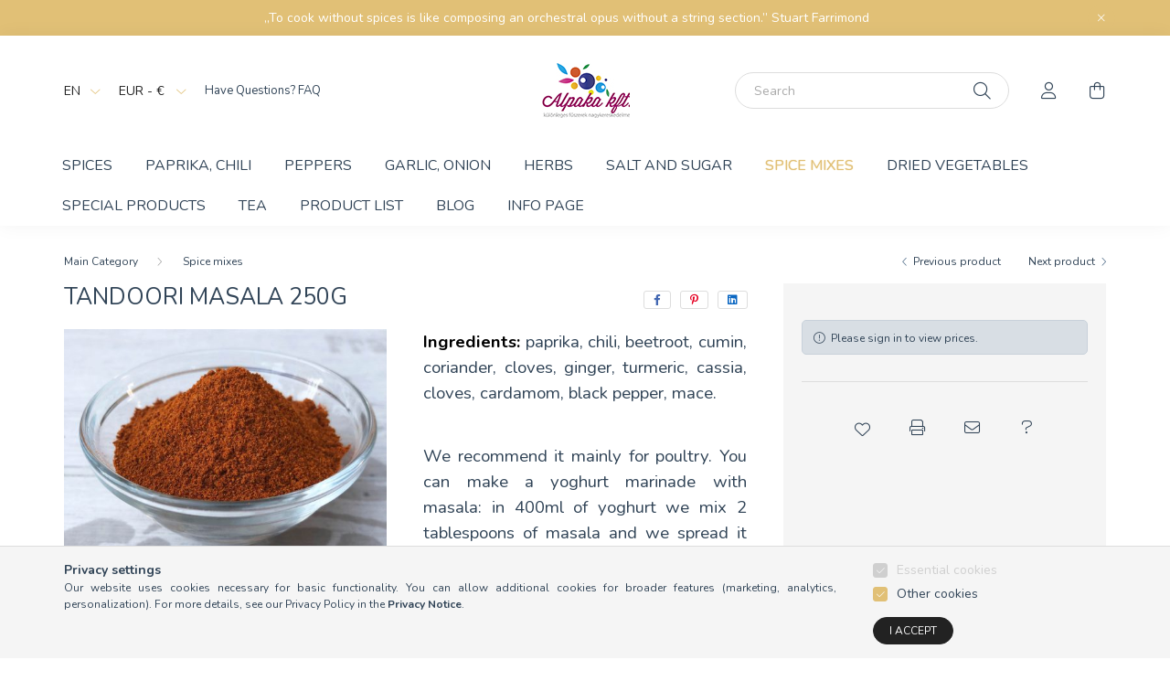

--- FILE ---
content_type: text/html; charset=UTF-8
request_url: https://webshop.fuszerkereskedelem.hu/en/spd/3776/Tandoori-masala-250g
body_size: 18402
content:
<!DOCTYPE html>
<html lang="en">
    <head>
        <meta charset="utf-8">
<meta name="description" content="Tandoori masala 250g, Ingredients: paprika, chili, beetroot, cumin, coriander, cloves, ginger, turmeric, cassia, cloves, cardamom, black pepper, mace. We recomm">
<meta name="robots" content="index, follow">
<meta http-equiv="X-UA-Compatible" content="IE=Edge">
<meta property="og:site_name" content="ALPAKA Kft. - Spice Trade Online" />
<meta property="og:title" content="Tandoori masala 250g - ALPAKA Kft. - Spice Trade Online">
<meta property="og:description" content="Tandoori masala 250g, Ingredients: paprika, chili, beetroot, cumin, coriander, cloves, ginger, turmeric, cassia, cloves, cardamom, black pepper, mace. We recomm">
<meta property="og:type" content="product">
<meta property="og:url" content="https://webshop.fuszerkereskedelem.hu/en/spd/3776/Tandoori-masala-250g">
<meta property="og:image" content="https://webshop.fuszerkereskedelem.hu/img/58061/3776/3776.jpg">
<meta property="fb:admins" content="2217867388238477">
<meta name="theme-color" content="#F2C380">
<meta name="msapplication-TileColor" content="#F2C380">
<meta name="mobile-web-app-capable" content="yes">
<meta name="apple-mobile-web-app-capable" content="yes">
<meta name="MobileOptimized" content="320">
<meta name="HandheldFriendly" content="true">

<title>Tandoori masala 250g - ALPAKA Kft. - Spice Trade Online</title>


<script>
var service_type="shop";
var shop_url_main="https://webshop.fuszerkereskedelem.hu";
var actual_lang="en";
var money_len="2";
var money_thousend=" ";
var money_dec=".";
var shop_id=58061;
var unas_design_url="https:"+"/"+"/"+"webshop.fuszerkereskedelem.hu"+"/"+"!common_design"+"/"+"base"+"/"+"002000"+"/";
var unas_design_code='002000';
var unas_base_design_code='2000';
var unas_design_ver=4;
var unas_design_subver=4;
var unas_shop_url='https://webshop.fuszerkereskedelem.hu/en';
var responsive="yes";
var config_plus=new Array();
config_plus['product_tooltip']=1;
config_plus['cart_redirect']=1;
config_plus['money_type']='€';
config_plus['money_type_display']='€';
var lang_text=new Array();

var UNAS = UNAS || {};
UNAS.shop={"base_url":'https://webshop.fuszerkereskedelem.hu',"domain":'webshop.fuszerkereskedelem.hu',"username":'spicewebshop.unas.hu',"id":58061,"lang":'en',"currency_type":'€',"currency_code":'EUR',"currency_rate":'0.0025',"currency_length":2,"base_currency_length":0,"canonical_url":'https://webshop.fuszerkereskedelem.hu/en/spd/3770/Tandoori-Masala-fuszerkeverek'};
UNAS.design={"code":'002000',"page":'product_details'};
UNAS.api_auth="10fd9a409c2d30c06b2bd3243e05bd54";
UNAS.customer={"email":'',"id":0,"group_id":0,"without_registration":0};
UNAS.shop["category_id"]="898954";
UNAS.shop["sku"]="3776";
UNAS.shop["product_id"]="124952305";
UNAS.shop["only_private_customer_can_purchase"] = false;
 

UNAS.text = {
    "button_overlay_close": `Close`,
    "popup_window": `Popup window`,
    "list": `list`,
    "updating_in_progress": `Update in progress`,
    "updated": `Updated`,
    "is_opened": `open`,
    "is_closed": `Closed`,
    "deleted": `Deleted`,
    "consent_granted": `consent granted`,
    "consent_rejected": `consent denied`,
    "field_is_incorrect": `Invalid field`,
    "error_title": `Error!`,
    "product_variants": `product variants`,
    "product_added_to_cart": `The product has been added to your cart`,
    "product_added_to_cart_with_qty_problem": `Only [qty_added_to_cart] [qty_unit] of the product was added to the cart`,
    "product_removed_from_cart": `Item removed from cart`,
    "reg_title_name": `Name`,
    "reg_title_company_name": `Company name`,
    "number_of_items_in_cart": `Number of items in cart`,
    "cart_is_empty": `Your cart is empty`,
    "cart_updated": `Cart updated`
};



UNAS.text["delete_from_favourites"]= `Remove from favorites`;
UNAS.text["add_to_favourites"]= `Add to Favorites`;






window.lazySizesConfig=window.lazySizesConfig || {};
window.lazySizesConfig.loadMode=1;
window.lazySizesConfig.loadHidden=false;

window.dataLayer = window.dataLayer || [];
function gtag(){dataLayer.push(arguments)};
gtag('js', new Date());
</script>

<script src="https://webshop.fuszerkereskedelem.hu/!common_packages/jquery/jquery-3.2.1.js?mod_time=1682493234"></script>
<script src="https://webshop.fuszerkereskedelem.hu/!common_packages/jquery/plugins/migrate/migrate.js?mod_time=1682493234"></script>
<script src="https://webshop.fuszerkereskedelem.hu/!common_packages/jquery/plugins/autocomplete/autocomplete.js?mod_time=1751447087"></script>
<script src="https://webshop.fuszerkereskedelem.hu/!common_packages/jquery/plugins/tools/overlay/overlay.js?mod_time=1759905184"></script>
<script src="https://webshop.fuszerkereskedelem.hu/!common_packages/jquery/plugins/tools/toolbox/toolbox.expose.js?mod_time=1725518406"></script>
<script src="https://webshop.fuszerkereskedelem.hu/!common_packages/jquery/plugins/lazysizes/lazysizes.min.js?mod_time=1682493234"></script>
<script src="https://webshop.fuszerkereskedelem.hu/!common_packages/jquery/own/shop_common/exploded/common.js?mod_time=1764831093"></script>
<script src="https://webshop.fuszerkereskedelem.hu/!common_packages/jquery/own/shop_common/exploded/common_overlay.js?mod_time=1759905184"></script>
<script src="https://webshop.fuszerkereskedelem.hu/!common_packages/jquery/own/shop_common/exploded/common_shop_popup.js?mod_time=1759905184"></script>
<script src="https://webshop.fuszerkereskedelem.hu/!common_packages/jquery/own/shop_common/exploded/page_product_details.js?mod_time=1751447087"></script>
<script src="https://webshop.fuszerkereskedelem.hu/!common_packages/jquery/own/shop_common/exploded/function_favourites.js?mod_time=1725525526"></script>
<script src="https://webshop.fuszerkereskedelem.hu/!common_packages/jquery/own/shop_common/exploded/function_recommend.js?mod_time=1751447087"></script>
<script src="https://webshop.fuszerkereskedelem.hu/!common_packages/jquery/own/shop_common/exploded/function_product_print.js?mod_time=1725525526"></script>
<script src="https://webshop.fuszerkereskedelem.hu/!common_packages/jquery/plugins/hoverintent/hoverintent.js?mod_time=1682493234"></script>
<script src="https://webshop.fuszerkereskedelem.hu/!common_packages/jquery/own/shop_tooltip/shop_tooltip.js?mod_time=1759905184"></script>
<script src="https://webshop.fuszerkereskedelem.hu/!common_packages/jquery/plugins/responsive_menu/responsive_menu-unas.js?mod_time=1682493234"></script>
<script src="https://webshop.fuszerkereskedelem.hu/!common_design/base/002000/main.js?mod_time=1759905184"></script>
<script src="https://webshop.fuszerkereskedelem.hu/!common_packages/jquery/plugins/flickity/v3/flickity.pkgd.min.js?mod_time=1759905184"></script>
<script src="https://webshop.fuszerkereskedelem.hu/!common_packages/jquery/plugins/toastr/toastr.min.js?mod_time=1682493234"></script>
<script src="https://webshop.fuszerkereskedelem.hu/!common_packages/jquery/plugins/tippy/popper-2.4.4.min.js?mod_time=1682493234"></script>
<script src="https://webshop.fuszerkereskedelem.hu/!common_packages/jquery/plugins/tippy/tippy-bundle.umd.min.js?mod_time=1682493234"></script>
<script src="https://webshop.fuszerkereskedelem.hu/!common_packages/jquery/plugins/photoswipe/photoswipe.min.js?mod_time=1682493234"></script>
<script src="https://webshop.fuszerkereskedelem.hu/!common_packages/jquery/plugins/photoswipe/photoswipe-ui-default.min.js?mod_time=1682493234"></script>

<link href="https://webshop.fuszerkereskedelem.hu/temp/shop_58061_94122e0bc9137affb522a0c17337b38a.css?mod_time=1768080699" rel="stylesheet" type="text/css">

<link href="https://webshop.fuszerkereskedelem.hu/en/spd/3770/Tandoori-Masala-fuszerkeverek" rel="canonical">
<link href="https://webshop.fuszerkereskedelem.hu/shop_ordered/58061/design_pic/favicon.ico" rel="shortcut icon">
<script>
        var google_consent=1;
    
        gtag('consent', 'default', {
           'ad_storage': 'denied',
           'ad_user_data': 'denied',
           'ad_personalization': 'denied',
           'analytics_storage': 'denied',
           'functionality_storage': 'denied',
           'personalization_storage': 'denied',
           'security_storage': 'granted'
        });

    
        gtag('consent', 'update', {
           'ad_storage': 'denied',
           'ad_user_data': 'denied',
           'ad_personalization': 'denied',
           'analytics_storage': 'denied',
           'functionality_storage': 'denied',
           'personalization_storage': 'denied',
           'security_storage': 'granted'
        });

        </script>
    <script async src="https://www.googletagmanager.com/gtag/js?id=G-BGPV9J8MZH"></script>    <script>
    gtag('config', 'G-BGPV9J8MZH');

          gtag('config', 'G-295194288');
                </script>
        <script>
    var google_analytics=1;

                gtag('event', 'view_item', {
              "currency": "EUR",
              "value": '0',
              "items": [
                  {
                      "item_id": "3776",
                      "item_name": "Tandoori masala 250g",
                      "item_category": "Spice mixes",
                      "price": '0'
                  }
              ],
              'non_interaction': true
            });
               </script>
           <script>
        gtag('config', 'AW-1027895701',{'allow_enhanced_conversions':true});
                </script>
            <script>
        var google_ads=1;

                gtag('event','remarketing', {
            'ecomm_pagetype': 'product',
            'ecomm_prodid': ["3776"]        });
            </script>
    	<script>
	/* <![CDATA[ */
	$(document).ready(function() {
       $(document).bind("contextmenu",function(e) {
            return false;
       });
	});
	/* ]]> */
	</script>
		<script>
	/* <![CDATA[ */
	var omitformtags=["input", "textarea", "select"];
	omitformtags=omitformtags.join("|");
		
	function disableselect(e) {
		if (omitformtags.indexOf(e.target.tagName.toLowerCase())==-1) return false;
		if (omitformtags.indexOf(e.target.tagName.toLowerCase())==2) return false;
	}
		
	function reEnable() {
		return true;
	}
		
	if (typeof document.onselectstart!="undefined") {
		document.onselectstart=new Function ("return false");
	} else {
		document.onmousedown=disableselect;
		document.onmouseup=reEnable;
	}
	/* ]]> */
	</script>
	
    <script>
    var facebook_pixel=1;
    /* <![CDATA[ */
        !function(f,b,e,v,n,t,s){if(f.fbq)return;n=f.fbq=function(){n.callMethod?
            n.callMethod.apply(n,arguments):n.queue.push(arguments)};if(!f._fbq)f._fbq=n;
            n.push=n;n.loaded=!0;n.version='2.0';n.queue=[];t=b.createElement(e);t.async=!0;
            t.src=v;s=b.getElementsByTagName(e)[0];s.parentNode.insertBefore(t,s)}(window,
                document,'script','//connect.facebook.net/en_US/fbevents.js');

        fbq('init', '1070721216463489');
                fbq('track', 'PageView', {}, {eventID:'PageView.aWNwIMS6OVX4Gv1223HMcgAAPF4'});
        
        fbq('track', 'ViewContent', {
            content_name: 'Tandoori masala 250g',
            content_category: 'Spice mixes',
            content_ids: ['3776'],
            contents: [{'id': '3776', 'quantity': '1'}],
            content_type: 'product',
            value: 0,
            currency: 'EUR'
        }, {eventID:'ViewContent.aWNwIMS6OVX4Gv1223HMcgAAPF4'});

        
        $(document).ready(function() {
            $(document).on("addToCart", function(event, product_array){
                facebook_event('AddToCart',{
					content_name: product_array.name,
					content_category: product_array.category,
					content_ids: [product_array.sku],
					contents: [{'id': product_array.sku, 'quantity': product_array.qty}],
					content_type: 'product',
					value: product_array.price,
					currency: 'EUR'
				}, {eventID:'AddToCart.' + product_array.event_id});
            });

            $(document).on("addToFavourites", function(event, product_array){
                facebook_event('AddToWishlist', {
                    content_ids: [product_array.sku],
                    content_type: 'product'
                }, {eventID:'AddToFavourites.' + product_array.event_id});
            });
        });

    /* ]]> */
    </script>
<script>
(function(i,s,o,g,r,a,m){i['BarionAnalyticsObject']=r;i[r]=i[r]||function(){
    (i[r].q=i[r].q||[]).push(arguments)},i[r].l=1*new Date();a=s.createElement(o),
    m=s.getElementsByTagName(o)[0];a.async=1;a.src=g;m.parentNode.insertBefore(a,m)
})(window, document, 'script', 'https://pixel.barion.com/bp.js', 'bp');
                    
bp('init', 'addBarionPixelId', ' BP-x42aJSvSt5-4E ');
</script>
<noscript><img height='1' width='1' style='display:none' alt='' src='https://pixel.barion.com/a.gif?__ba_pixel_id= BP-x42aJSvSt5-4E &ev=contentView&noscript=1'/></noscript>
<script>
$(document).ready(function () {
     UNAS.onGrantConsent(function(){
         bp('consent', 'grantConsent');
     });
     
     UNAS.onRejectConsent(function(){
         bp('consent', 'rejectConsent');
     });

     var contentViewProperties = {
         'currency': 'EUR',
         'quantity': 1,
         'unit': 'pcs',
         'unitPrice': 0,
         'category': 'Spice mixes',
         'imageUrl': 'https://webshop.fuszerkereskedelem.hu/img/58061/3776/500x500,r/3776.jpg?time=1697640113',
         'name': 'Tandoori masala 250g',
         'contentType': 'Product',
         'id': '3776',
     }
     bp('track', 'contentView', contentViewProperties);

     UNAS.onChangeVariant(function(event,params){
         var variant = '';
         if (typeof params.variant_list1!=='undefined') variant+=params.variant_list1;
         if (typeof params.variant_list2!=='undefined') variant+='|'+params.variant_list2;
         if (typeof params.variant_list3!=='undefined') variant+='|'+params.variant_list3;
         var customizeProductProperties = {
            'contentType': 'Product',
            'currency': 'EUR',
            'id': params.sku,
            'name': 'Tandoori masala 250g',
            'unit': 'pcs',
            'unitPrice': 0,
            'variant': variant,
            'list': 'ProductPage'
        }
        bp('track', 'customizeProduct', customizeProductProperties);
     });

     UNAS.onAddToCart(function(event,params){
         var variant = '';
         if (typeof params.variant_list1!=='undefined') variant+=params.variant_list1;
         if (typeof params.variant_list2!=='undefined') variant+='|'+params.variant_list2;
         if (typeof params.variant_list3!=='undefined') variant+='|'+params.variant_list3;
         var addToCartProperties = {
             'contentType': 'Product',
             'currency': 'EUR',
             'id': params.sku,
             'name': params.name,
             'quantity': parseFloat(params.qty_add),
             'totalItemPrice': params.qty*params.price,
             'unit': params.unit,
             'unitPrice': parseFloat(params.price),
             'category': params.category,
             'variant': variant
         };
         bp('track', 'addToCart', addToCartProperties);
     });

     UNAS.onClickProduct(function(event,params){
         UNAS.getProduct(function(result) {
             if (result.name!=undefined) {
                 var clickProductProperties  = {
                     'contentType': 'Product',
                     'currency': 'EUR',
                     'id': params.sku,
                     'name': result.name,
                     'unit': result.unit,
                     'unitPrice': parseFloat(result.unit_price),
                     'quantity': 1
                 }
                 bp('track', 'clickProduct', clickProductProperties );
             }
         },params);
     });

UNAS.onRemoveFromCart(function(event,params){
     bp('track', 'removeFromCart', {
         'contentType': 'Product',
         'currency': 'EUR',
         'id': params.sku,
         'name': params.name,
         'quantity': params.qty,
         'totalItemPrice': params.price * params.qty,
         'unit': params.unit,
         'unitPrice': parseFloat(params.price),
         'list': 'BasketPage'
     });
});

});
</script>

	<!-- Hotjar Tracking Code-->
	<script>
		(function(h,o,t,j,a,r){
			h.hj=h.hj||function(){(h.hj.q=h.hj.q||[]).push(arguments)};
			h._hjSettings={hjid:997460,hjsv:6};
			a=o.getElementsByTagName('head')[0];
			r=o.createElement('script');r.async=1;
			r.src=t+h._hjSettings.hjid+j+h._hjSettings.hjsv;
			a.appendChild(r);
		})(window,document,'//static.hotjar.com/c/hotjar-','.js?sv=');
	</script>


        <meta content="width=device-width, initial-scale=1.0" name="viewport" />
        <link rel="preconnect" href="https://fonts.gstatic.com">
        <link rel="preload" href="https://fonts.googleapis.com/css2?family=Nunito:wght@400;700&display=swap" as="style" />
        <link rel="stylesheet" href="https://fonts.googleapis.com/css2?family=Nunito:wght@400;700&display=swap" media="print" onload="this.media='all'">
        <noscript>
            <link rel="stylesheet" href="https://fonts.googleapis.com/css2?family=Nunito:wght@400;700&display=swap" />
        </noscript>
        
        
        
        
        

        
        
        
                    
            
            
            
            
            
            
            
                
        
        
    </head>

                
                
    
    
    
    
    <body class='design_ver4 design_subver1 design_subver2 design_subver3 design_subver4' id="ud_shop_artdet">
    
        <div id="fb-root"></div>
    <script>
        window.fbAsyncInit = function() {
            FB.init({
                xfbml            : true,
                version          : 'v22.0'
            });
        };
    </script>
    <script async defer crossorigin="anonymous" src="https://connect.facebook.net/en_US/sdk.js"></script>
    <div id="image_to_cart" style="display:none; position:absolute; z-index:100000;"></div>
<div class="overlay_common overlay_warning" id="overlay_cart_add"></div>
<script>$(document).ready(function(){ overlay_init("cart_add",{"onBeforeLoad":false}); });</script>
<div id="overlay_login_outer"></div>	
	<script>
	$(document).ready(function(){
	    var login_redir_init="";

		$("#overlay_login_outer").overlay({
			onBeforeLoad: function() {
                var login_redir_temp=login_redir_init;
                if (login_redir_act!="") {
                    login_redir_temp=login_redir_act;
                    login_redir_act="";
                }

									$.ajax({
						type: "GET",
						async: true,
						url: "https://webshop.fuszerkereskedelem.hu/shop_ajax/ajax_popup_login.php",
						data: {
							shop_id:"58061",
							lang_master:"en",
                            login_redir:login_redir_temp,
							explicit:"ok",
							get_ajax:"1"
						},
						success: function(data){
							$("#overlay_login_outer").html(data);
							if (unas_design_ver >= 5) $("#overlay_login_outer").modal('show');
							$('#overlay_login1 input[name=shop_pass_login]').keypress(function(e) {
								var code = e.keyCode ? e.keyCode : e.which;
								if(code.toString() == 13) {		
									document.form_login_overlay.submit();		
								}	
							});	
						}
					});
								},
			top: 50,
			mask: {
	color: "#000000",
	loadSpeed: 200,
	maskId: "exposeMaskOverlay",
	opacity: 0.7
},
			closeOnClick: (config_plus['overlay_close_on_click_forced'] === 1),
			onClose: function(event, overlayIndex) {
				$("#login_redir").val("");
			},
			load: false
		});
		
			});
	function overlay_login() {
		$(document).ready(function(){
			$("#overlay_login_outer").overlay().load();
		});
	}
	function overlay_login_remind() {
        if (unas_design_ver >= 5) {
            $("#overlay_remind").overlay().load();
        } else {
            $(document).ready(function () {
                $("#overlay_login_outer").overlay().close();
                setTimeout('$("#overlay_remind").overlay().load();', 250);
            });
        }
	}

    var login_redir_act="";
    function overlay_login_redir(redir) {
        login_redir_act=redir;
        $("#overlay_login_outer").overlay().load();
    }
	</script>  
	<div class="overlay_common overlay_info" id="overlay_remind"></div>
<script>$(document).ready(function(){ overlay_init("remind",[]); });</script>

	<script>
    	function overlay_login_error_remind() {
		$(document).ready(function(){
			load_login=0;
			$("#overlay_error").overlay().close();
			setTimeout('$("#overlay_remind").overlay().load();', 250);	
		});
	}
	</script>  
	<div class="overlay_common overlay_info" id="overlay_newsletter"></div>
<script>$(document).ready(function(){ overlay_init("newsletter",[]); });</script>

<script>
function overlay_newsletter() {
    $(document).ready(function(){
        $("#overlay_newsletter").overlay().load();
    });
}
</script>
<div class="overlay_common overlay_error" id="overlay_script"></div>
<script>$(document).ready(function(){ overlay_init("script",[]); });</script>
<style> .grecaptcha-badge { display: none !important; } </style>     <script>
    $(document).ready(function() {
        $.ajax({
            type: "GET",
            url: "https://webshop.fuszerkereskedelem.hu/shop_ajax/ajax_stat.php",
            data: {master_shop_id:"58061",get_ajax:"1"}
        });
    });
    </script>
    

    <div id="container" class="page_shop_artdet_3776 filter-not-exists">
                        <div class="js-element nanobar js-nanobar" data-element-name="header_text_section_1">
        <div class="container">
            <div class="header_text_section_1 nanobar__inner ">
                                    „To cook without spices is like composing an orchestral opus without a string section.”  Stuart Farrimond
                                <button type="button" class="btn nanobar__btn-close" onclick="closeNanobar(this,'header_text_section_1_hide','session','--nanobar-height');" aria-label="Close" title="Close">
                    <span class="icon--close"></span>
                </button>
            </div>
        </div>
    </div>
    <script>
        $(document).ready(function() {
            root.style.setProperty('--nanobar-height', getHeight($(".js-nanobar")) + "px");
        });
    </script>
    

        <header class="header js-header">
            <div class="header-inner js-header-inner">
                <div class="container">
                    <div class="row gutters-5 flex-nowrap justify-content-center align-items-center py-3 py-lg-5">
                        <div class="header__left col">
                            <div class="header__left-inner d-flex align-items-center">
                                <button type="button" class="hamburger__btn dropdown--btn d-lg-none" id="hamburger__btn" aria-label="hamburger button" data-btn-for=".hamburger__dropdown">
                                    <span class="hamburger__btn-icon icon--hamburger"></span>
                                </button>
                                    <div class="lang-box-desktop flex-shrink-0">
        <div class="lang-select-group form-group form-select-group mb-0">
            <select class="form-control border-0 lang-select" aria-label="Change language" name="change_lang" id="box_lang_select_desktop" onchange="location.href='https://webshop.fuszerkereskedelem.hu'+this.value">
                                <option value="/spd/3776/Tandoori-masala-250g">HU</option>
                                <option value="/en/spd/3776/Tandoori-masala-250g" selected="selected">EN</option>
                            </select>
        </div>
    </div>
    
                                    <div class="currency-box-desktop flex-shrink-0">
        <form action="https://webshop.fuszerkereskedelem.hu/en/shop_moneychange.php" name="form_moneychange" method="post"><input name="file_back" type="hidden" value="/en/spd/3776/Tandoori-masala-250g">
            <div class="currency-select-group form-group form-select-group mb-0">
                <select class="form-control border-0 money-select" aria-label="Change currency" name="session_money_select" id="session_money_select2" onchange="document.form_moneychange.submit();">
                    <option value="-1">Ft (HUF)</option>
                                            <option value="0" selected="selected">EUR - €</option>
                                    </select>
            </div>
        </form>
            </div>

                                    <div class="js-element header_text_section_2 d-none d-lg-block" data-element-name="header_text_section_2">
        <div class="element__content ">
                            <div class="element__html slide-1"><p><a href="https://www.fuszerkereskedelem.hu/en/faq.html">Have Questions? FAQ</a></p></div>
                    </div>
    </div>

                            </div>
                        </div>

                            <div id="header_logo_img" class="js-element logo col-auto flex-shrink-1" data-element-name="header_logo">
        <div class="header_logo-img-container">
            <div class="header_logo-img-wrapper">
                                                <a href="https://webshop.fuszerkereskedelem.hu/en/">                    <picture>
                                                <source srcset="https://webshop.fuszerkereskedelem.hu/!common_design/custom/spicewebshop.unas.hu/element/layout_hu_header_logo-260x60_1_default.jpg?time=1648670608 1x, https://webshop.fuszerkereskedelem.hu/!common_design/custom/spicewebshop.unas.hu/element/layout_hu_header_logo-260x60_1_default_retina.jpg?time=1648670608 2x" />
                        <img                              width="97" height="60"
                                                          src="https://webshop.fuszerkereskedelem.hu/!common_design/custom/spicewebshop.unas.hu/element/layout_hu_header_logo-260x60_1_default.jpg?time=1648670608"                             
                             alt="ALPAKA Kft. - Spice Trade Online                        "/>
                    </picture>
                    </a>                                        </div>
        </div>
    </div>


                        <div class="header__right col">
                            <div class="header__right-inner d-flex align-items-center justify-content-end">
                                <div class="search-box browser-is-chrome">
    <div class="search-box__inner position-relative ml-auto js-search" id="box_search_content">
        <form name="form_include_search" id="form_include_search" action="https://webshop.fuszerkereskedelem.hu/en/shop_search.php" method="get">
            <div class="box-search-group mb-0">
                <input data-stay-visible-breakpoint="992" name="search" id="box_search_input" value="" pattern=".{3,100}"
                       title="Please enter a longer search term." aria-label="Search" placeholder="Search" type="text" maxlength="100"
                       class="ac_input form-control js-search-input" autocomplete="off" required                >
                <div class="search-box__search-btn-outer input-group-append" title='Search'>
                    <button class="search-btn" aria-label="Search">
                        <span class="search-btn-icon icon--search"></span>
                    </button>
                    <button type="button" onclick="$('.js-search-smart-autocomplete').addClass('is-hidden');$(this).addClass('is-hidden');" class='search-close-btn text-right d-lg-none is-hidden' aria-label="">
                        <span class="search-close-btn-icon icon--close"></span>
                    </button>
                </div>
                <div class="search__loading">
                    <div class="loading-spinner--small"></div>
                </div>
            </div>
            <div class="search-box__mask"></div>
        </form>
        <div class="ac_results"></div>
    </div>
</div>
<script>
    $(document).ready(function(){
       $(document).on('smartSearchCreate smartSearchOpen smartSearchHasResult', function(e){
           if (e.type !== 'smartSearchOpen' || (e.type === 'smartSearchOpen' && $('.js-search-smart-autocomplete').children().length > 0)) {
               $('.search-close-btn').removeClass('is-hidden');
           }
       });
       $(document).on('smartSearchClose smartSearchEmptyResult', function(){
           $('.search-close-btn').addClass('is-hidden');
       });
       $(document).on('smartSearchInputLoseFocus', function(){
           if ($('.js-search-smart-autocomplete').length>0) {
               setTimeout(function () {
                   let height = $(window).height() - ($('.js-search-smart-autocomplete').offset().top - $(window).scrollTop()) - 20;
                   $('.search-smart-autocomplete').css('max-height', height + 'px');
               }, 300);
           }
       });
    });
</script>


                                                    <button type="button" class="profile__btn js-profile-btn dropdown--btn d-none d-lg-block" id="profile__btn" data-orders="https://webshop.fuszerkereskedelem.hu/en/shop_order_track.php" aria-label="profile button" data-btn-for=".profile__dropdown">
            <span class="profile__btn-icon icon--head"></span>
        </button>
            
                                <button class="cart-box__btn dropdown--btn js-cart-box-loaded-by-ajax" aria-label="cart button" type="button" data-btn-for=".cart-box__dropdown">
                                    <span class="cart-box__btn-icon icon--cart">
                                            <span id="box_cart_content" class="cart-box">            </span>
                                    </span>
                                </button>
                            </div>
                        </div>
                    </div>
                </div>
                                <nav class="navbar d-none d-lg-flex navbar-expand navbar-light">
                    <div class="container">
                        <ul class="navbar-nav mx-auto js-navbar-nav">
                                        <li class="nav-item js-nav-item-511694">
                    <a class="nav-link" href="https://webshop.fuszerkereskedelem.hu/en/spl/511694/Spices">
                    Spices
                    </a>

            </li>
    <li class="nav-item js-nav-item-710612">
                    <a class="nav-link" href="https://webshop.fuszerkereskedelem.hu/en/spl/710612/Paprika-chili">
                    Paprika, chili
                    </a>

            </li>
    <li class="nav-item js-nav-item-534562">
                    <a class="nav-link" href="https://webshop.fuszerkereskedelem.hu/en/spl/534562/Peppers">
                    Peppers
                    </a>

            </li>
    <li class="nav-item js-nav-item-644908">
                    <a class="nav-link" href="https://webshop.fuszerkereskedelem.hu/en/spl/644908/Garlic-Onion">
                    Garlic, Onion
                    </a>

            </li>
    <li class="nav-item js-nav-item-904428">
                    <a class="nav-link" href="https://webshop.fuszerkereskedelem.hu/en/spl/904428/Herbs">
                    Herbs
                    </a>

            </li>
    <li class="nav-item js-nav-item-907996">
                    <a class="nav-link" href="https://webshop.fuszerkereskedelem.hu/en/spl/907996/Salt-and-Sugar">
                    Salt and Sugar
                    </a>

            </li>
    <li class="nav-item js-nav-item-898954">
                    <a class="nav-link" href="https://webshop.fuszerkereskedelem.hu/en/spl/898954/Spice-mixes">
                    Spice mixes
                    </a>

            </li>
    <li class="nav-item js-nav-item-997386">
                    <a class="nav-link" href="https://webshop.fuszerkereskedelem.hu/en/spl/997386/Dried-vegetables">
                    Dried vegetables
                    </a>

            </li>
    <li class="nav-item js-nav-item-441686">
                    <a class="nav-link" href="https://webshop.fuszerkereskedelem.hu/en/spl/441686/Special-products">
                    Special products
                    </a>

            </li>
    <li class="nav-item js-nav-item-766183">
                    <a class="nav-link" href="https://webshop.fuszerkereskedelem.hu/en/spl/766183/Tea">
                    Tea
                    </a>

            </li>

    
                                    			<li class="nav-item js-nav-item-430538">
							<a class="nav-link" href="https://webshop.fuszerkereskedelem.hu/en/spg/430538/Product-List">
							Product List
							</a>

					</li>
			<li class="nav-item js-nav-item-443323">
							<a class="nav-link" href="https://www.fuszerkereskedelem.hu/en/blog">
							BLOG
							</a>

					</li>
			<li class="nav-item js-nav-item-964963">
							<a class="nav-link" href="https://www.fuszerkereskedelem.hu/en/">
							Info Page
							</a>

					</li>
	
    
                        </ul>
                    </div>
                </nav>

                <script>
                    $(document).ready(function () {
                                                    $('.nav-item.dropdown > .nav-link').click(function (e) {
                                e.preventDefault();
                                handleCloseDropdowns();
                                var thisNavLink = $(this);
                                var thisNavItem = thisNavLink.parent();
                                var thisDropdownMenu = thisNavItem.find('.dropdown-menu');
                                var thisNavbarNav = $('.js-navbar-nav');

                                /*remove is-opened class form the rest menus (cat+plus)*/
                                thisNavbarNav.find('.show').not(thisNavItem).removeClass('show');

                                if (thisNavItem.hasClass('show')) {
                                    thisNavLink.attr('aria-expanded','false');
                                    thisNavItem.removeClass('show');
                                    thisDropdownMenu.removeClass('show');
                                } else {
                                    thisNavLink.attr('aria-expanded','true');
                                    thisNavItem.addClass('show');
                                    thisDropdownMenu.addClass('show');
                                }
                            });
                                            });
                </script>
                            </div>
        </header>
                        <main class="main">
                        
            
    <link rel="stylesheet" type="text/css" href="https://webshop.fuszerkereskedelem.hu/en/!common_packages/jquery/plugins/photoswipe/css/default-skin.min.css">
    <link rel="stylesheet" type="text/css" href="https://webshop.fuszerkereskedelem.hu/en/!common_packages/jquery/plugins/photoswipe/css/photoswipe.min.css">
    
    
    <script>
        var $clickElementToInitPs = '.js-init-ps';

        var initPhotoSwipeFromDOM = function() {
            var $pswp = $('.pswp')[0];
            var $psDatas = $('.photoSwipeDatas');

            $psDatas.each( function() {
                var $pics = $(this),
                    getItems = function() {
                        var items = [];
                        $pics.find('a').each(function() {
                            var $this = $(this),
                                $href   = $this.attr('href'),
                                $size   = $this.data('size').split('x'),
                                $width  = $size[0],
                                $height = $size[1],
                                item = {
                                    src : $href,
                                    w   : $width,
                                    h   : $height
                                };
                            items.push(item);
                        });
                        return items;
                    };

                var items = getItems();

                $($clickElementToInitPs).on('click', function (event) {
                    var $this = $(this);
                    event.preventDefault();

                    var $index = parseInt($this.attr('data-loop-index'));
                    var options = {
                        index: $index,
                        history: false,
                        bgOpacity: 0.5,
                        shareEl: false,
                        showHideOpacity: true,
                        getThumbBoundsFn: function (index) {
                            /** azon képeről nagyítson a photoswipe, melyek láthatók
                             **/
                            var thumbnails = $($clickElementToInitPs).map(function() {
                                var $this = $(this);
                                if ($this.is(":visible")) {
                                    return this;
                                }
                            }).get();
                            var thumbnail = thumbnails[index];
                            var pageYScroll = window.pageYOffset || document.documentElement.scrollTop;
                            var zoomedImgHeight = items[index].h;
                            var zoomedImgWidth = items[index].w;
                            var zoomedImgRatio = zoomedImgHeight / zoomedImgWidth;
                            var rect = thumbnail.getBoundingClientRect();
                            var zoomableImgHeight = rect.height;
                            var zoomableImgWidth = rect.width;
                            var zoomableImgRatio = (zoomableImgHeight / zoomableImgWidth);
                            var offsetY = 0;
                            var offsetX = 0;
                            var returnWidth = zoomableImgWidth;

                            if (zoomedImgRatio < 1) { /* a nagyított kép fekvő */
                                if (zoomedImgWidth < zoomableImgWidth) { /*A nagyított kép keskenyebb */
                                    offsetX = (zoomableImgWidth - zoomedImgWidth) / 2;
                                    offsetY = (Math.abs(zoomableImgHeight - zoomedImgHeight)) / 2;
                                    returnWidth = zoomedImgWidth;
                                } else { /*A nagyított kép szélesebb */
                                    offsetY = (zoomableImgHeight - (zoomableImgWidth * zoomedImgRatio)) / 2;
                                }

                            } else if (zoomedImgRatio > 1) { /* a nagyított kép álló */
                                if (zoomedImgHeight < zoomableImgHeight) { /*A nagyított kép alacsonyabb */
                                    offsetX = (zoomableImgWidth - zoomedImgWidth) / 2;
                                    offsetY = (zoomableImgHeight - zoomedImgHeight) / 2;
                                    returnWidth = zoomedImgWidth;
                                } else { /*A nagyított kép magasabb */
                                    offsetX = (zoomableImgWidth - (zoomableImgHeight / zoomedImgRatio)) / 2;
                                    if (zoomedImgRatio > zoomableImgRatio) returnWidth = zoomableImgHeight / zoomedImgRatio;
                                }
                            } else { /*A nagyított kép négyzetes */
                                if (zoomedImgWidth < zoomableImgWidth) { /*A nagyított kép keskenyebb */
                                    offsetX = (zoomableImgWidth - zoomedImgWidth) / 2;
                                    offsetY = (Math.abs(zoomableImgHeight - zoomedImgHeight)) / 2;
                                    returnWidth = zoomedImgWidth;
                                } else { /*A nagyított kép szélesebb */
                                    offsetY = (zoomableImgHeight - zoomableImgWidth) / 2;
                                }
                            }

                            return {x: rect.left + offsetX, y: rect.top + pageYScroll + offsetY, w: returnWidth};
                        },
                        getDoubleTapZoom: function (isMouseClick, item) {
                            if (isMouseClick) {
                                return 1;
                            } else {
                                return item.initialZoomLevel < 0.7 ? 1 : 1.5;
                            }
                        }
                    };

                    var photoSwipe = new PhotoSwipe($pswp, PhotoSwipeUI_Default, items, options);
                    photoSwipe.init();
                });
            });
        };
    </script>


<div id="page_artdet_content" class="artdet artdet--type-1">
        <div class="artdet__breadcrumb-prev-next">
        <div class="container">
            <div class="row gutters-10">
                <div class="col-md">
                        <nav id="breadcrumb" aria-label="breadcrumb">
                                <ol class="breadcrumb level-1">
                <li class="breadcrumb-item">
                                        <a class="breadcrumb-item breadcrumb-item--home" href="https://webshop.fuszerkereskedelem.hu/en/sct/0/" aria-label="Main Category" title="Main Category"></a>
                                    </li>
                                <li class="breadcrumb-item">
                                        <a class="breadcrumb-item" href="https://webshop.fuszerkereskedelem.hu/en/spl/898954/Spice-mixes">Spice mixes</a>
                                    </li>
                            </ol>
            <script>
                $("document").ready(function(){
                                        $(".js-nav-item-898954").addClass("active");
                                    });
            </script>
                </nav>

                </div>
                                    <div class="col-md-auto">
                        <div class="artdet__pagination d-flex py-3 py-md-0 mb-3 mb-md-4">
                            <button class="artdet__pagination-btn artdet__pagination-prev btn btn-text icon--b-arrow-left" type="button" onclick="product_det_prevnext('https://webshop.fuszerkereskedelem.hu/en/spd/3776/Tandoori-masala-250g','?cat=898954&sku=&action=prev_js')">Previous product</button>
                            <button class="artdet__pagination-btn artdet__pagination-next btn btn-text icon--a-arrow-right ml-auto ml-md-5" type="button" onclick="product_det_prevnext('https://webshop.fuszerkereskedelem.hu/en/spd/3776/Tandoori-masala-250g','?cat=898954&sku=&action=next_js')" >Next product</button>
                        </div>
                    </div>
                            </div>
        </div>
    </div>

    <script>
<!--
var lang_text_warning=`Attention!`
var lang_text_required_fields_missing=`Please fill in all required fields!`
function formsubmit_artdet() {
   cart_add("3776","",null,1)
}
$(document).ready(function(){
	select_base_price("3776",1);
	
	
});
// -->
</script>


    <form name="form_temp_artdet">

    <div class="artdet__pic-data-wrap mb-3 mb-lg-5 js-product">
        <div class="container">
            <div class="row main-block">
                <div class="artdet__img-data-left col-md-6 col-lg-7 col-xl-8">
                    <div class="artdet__name-wrap mb-4">
                        <div class="row align-items-center">
                            <div class="col-sm col-md-12 col-xl">
                                <div class="d-flex flex-wrap align-items-center">
                                                                        <h1 class='artdet__name line-clamp--3-12'>Tandoori masala 250g
</h1>
                                </div>
                            </div>
                                                            <div class="col-sm-auto col-md col-xl-auto text-right">
                                                                                                                <div class="artdet__social font-s d-flex align-items-center justify-content-sm-end">
                                                                                                                                                <button class="artdet__social-icon artdet__social-icon--facebook" type="button" aria-label="facebook" data-tippy="facebook" onclick='window.open("https://www.facebook.com/sharer.php?u=https%3A%2F%2Fwebshop.fuszerkereskedelem.hu%2Fen%2Fspd%2F3776%2FTandoori-masala-250g")'></button>
                                                                                                    <button class="artdet__social-icon artdet__social-icon--pinterest" type="button" aria-label="pinterest" data-tippy="pinterest" onclick='window.open("http://www.pinterest.com/pin/create/button/?url=https%3A%2F%2Fwebshop.fuszerkereskedelem.hu%2Fen%2Fspd%2F3776%2FTandoori-masala-250g&media=https%3A%2F%2Fwebshop.fuszerkereskedelem.hu%2Fimg%2F58061%2F3776%2F3776.jpg&description=Tandoori+masala+250g")'></button>
                                                                                                    <button class="artdet__social-icon artdet__social-icon--linkedin" type="button" aria-label="linkedin" data-tippy="linkedin" onclick='window.open("https://www.linkedin.com/shareArticle?mini=true&url=https%3A%2F%2Fwebshop.fuszerkereskedelem.hu%2Fen%2Fspd%2F3776%2FTandoori-masala-250g")'></button>
                                                                                                                                                                                        <div class="artdet__social-icon artdet__social-icon--fb-like d-flex"><div class="fb-like" data-href="https://webshop.fuszerkereskedelem.hu/en/spd/3776/Tandoori-masala-250g" data-width="95" data-layout="button_count" data-action="like" data-size="small" data-share="false" data-lazy="true"></div><style type="text/css">.fb-like.fb_iframe_widget > span { height: 21px !important; }</style></div>
                                                                                    </div>
                                                                    </div>
                                                    </div>
                    </div>
                    <div class="row">
                        <div class="artdet__img-outer col-xl-6">
                            		                            <div class='artdet__img-inner has-image'>
                                                                
                                <div class="artdet__alts js-alts carousel mb-5" data-flickity='{ "cellAlign": "left", "contain": true, "lazyLoad": true, "watchCSS": true }'>
                                    <div class="carousel-cell artdet__alt-img js-init-ps" data-loop-index="0">
                                        		                                        <img class="artdet__img-main" width="500" height="500"
                                             src="https://webshop.fuszerkereskedelem.hu/img/58061/3776/500x500,r/3776.jpg?time=1697640113"
                                             srcset="https://webshop.fuszerkereskedelem.hu/img/58061/3776/700x700,r/3776.jpg?time=1697640113 1.4x"
                                             alt="Tandoori masala 250g" title="Tandoori masala 250g" id="main_image" />
                                    </div>
                                                                    </div>

                                
                                                                    <script>
                                        $(document).ready(function() {
                                            initPhotoSwipeFromDOM();
                                        });
                                    </script>

                                    <div class="photoSwipeDatas invisible">
                                        <a href="https://webshop.fuszerkereskedelem.hu/img/58061/3776/3776.jpg?time=1697640113" data-size="1000x1000"></a>
                                                                            </div>
                                
                                                            </div>
                            		                        </div>
                        <div class="artdet__data-left col-xl-6">
                                                            <div id="artdet__short-descrition" class="artdet__short-descripton mb-5">
                                    <div class="artdet__short-descripton-content text-justify font-s font-sm-m mb-5"><p style="text-align: justify;"><span style="font-size: 14pt;"><span style="color: #000000;"><strong>Ingredients:</strong></span> paprika, chili, beetroot, cumin, coriander, cloves, ginger, turmeric, cassia, cloves, cardamom, black pepper, mace.<br /></span></p>
<p style="text-align: justify;"><span style="font-size: 14pt;"></span></p>
<p style="text-align: justify;"><span style="font-size: 14pt;">We recommend it mainly for poultry. You can make a yoghurt marinade with masala: in 400ml of yoghurt we mix 2 tablespoons of masala and we spread it on the meat, which we can marinate for 12 hours. Salt-free spice mix, so we need to add salt to the meat to taste!</span></p>
<p style="text-align: justify;"><span style="font-size: 14pt;"></span></p>
<p><span style="font-size: 14pt;">Store in a cool, dry place, away from sunlight.</span><span style="font-size: 14pt;"></span><br /><span style="font-size: 14pt;"></span></p>
<p><span style="font-size: 14pt;"></span></p></div>
                                                                            <div class="scroll-to-wrap">
                                            <a class="scroll-to btn btn-outline-secondary" data-scroll="#artdet__long-description" href="#">Learn more</a>
                                        </div>
                                                                    </div>
                            
                            
                            
                                                    </div>
                    </div>
                </div>
                <div class="artdet__data-right col-md-6 col-lg-5 col-xl-4">
                    <div class="artdet__data-right-inner">
                        
                        
                        
                        
                        
                                                    <div class="artdet__price-datas text-center mb-5">
                                <div class="artdet__prices">
                                    <div class="artdet__price-base-and-sale with-rrp row gutters-5 align-items-baseline justify-content-center">
                                                                                                                    </div>
                                                                    </div>

                                
                                
                                
                                                                    <div class="artdet__price-login-alert alert alert-warning text-left" role="alert">
                                        <button class="artdet__price-login-btn btn btn-text icon--b-exclamation-2" type="button" onclick="overlay_login()">Please sign in to view prices.</button>
                                    </div>
                                                            </div>
                        
                                                                                                                                    
                        
                        

                        
                        
                                                <div id="artdet__functions" class="artdet__function d-flex justify-content-center border-top pt-5">
                                                        <div class='product__func-btn favourites-btn page_artdet_func_favourites_3776 page_artdet_func_favourites_outer_3776' onclick='add_to_favourites("","3776","page_artdet_func_favourites","page_artdet_func_favourites_outer","124952305");' id='page_artdet_func_favourites' role="button" aria-label="Add to Favorites" data-tippy="Add to Favorites">
                                <div class="product__func-icon favourites__icon icon--favo"></div>
                            </div>
                                                                                                                    <div class="product__func-btn artdet-func-print d-none d-lg-block" onclick='javascript:popup_print_dialog(2,1,"3776");' id='page_artdet_func_print' role="button" aria-label="Print" data-tippy="Print">
                                    <div class="product__func-icon icon--print"></div>
                                </div>
                                                                                        <div class="product__func-btn artdet-func-recommend" onclick='recommend_dialog("3776");' id='page_artdet_func_recommend' role="button" aria-label="I recommend it" data-tippy="I recommend it">
                                    <div class="product__func-icon icon--mail"></div>
                                </div>
                                                                                        <div class="product__func-btn artdet-func-question" onclick='popup_question_dialog("3776");' id='page_artdet_func_question' role="button" aria-label="Question about the product" data-tippy="Question about the product">
                                    <div class="product__func-icon icon--question"></div>
                                </div>
                                                    </div>
                                            </div>
                </div>
            </div>
        </div>
    </div>

    
    
            <section id="artdet__long-description" class="long-description main-block">
            <div class="container container-max-xl">
                <div class="long-description__title main-title h2">Details</div>
                <div class="long-description__content font-s font-sm-m text-justify"><p style="text-align: justify;"><span style="color: #000000; font-size: 14pt;">The markings and labels on the products always contain a wide range of information, while only a small amount of mandatory information is displayed here in the webshop. </span><br /><span style="color: #000000; font-size: 14pt;">In the event of changes, we may not be able to indicate them in the product information here quickly enough, so please read the label in all cases. </span><br /><span style="color: #000000; font-size: 14pt;">If you still have a question and need more information, please let our customer service know.</span></p>
<pre class="tw-data-text tw-text-large tw-ta" data-placeholder="Fordítás" id="tw-target-text" style="text-align: left;" dir="ltr"><span lang="en"></span></pre></div>
            </div>
        </section>
    
            <div id="artdet__datas" class="data main-block">
            <div class="container container-max-xl">
                <div class="data__title main-title h2">Data</div>
                <div class="data__items font-xs font-sm-m row gutters-15 gutters-xl-20">
                                        
                    
                    
                    
                    
                                            <div class="data__item col-md-6 data__item-weight">
                            <div class="row gutters-5 h-100 align-items-center py-3 px-md-5">
                                <div class="data__item-title col-5">Weight</div>
                                <div class="data__item-value col-7">250 g/pcs</div>
                            </div>
                        </div>
                    
                    
                    
                                    </div>
            </div>
        </div>
    
    
    
    
    
    
    </form>


    
            <div class="pswp" tabindex="-1" role="dialog" aria-hidden="true">
            <div class="pswp__bg"></div>
            <div class="pswp__scroll-wrap">
                <div class="pswp__container">
                    <div class="pswp__item"></div>
                    <div class="pswp__item"></div>
                    <div class="pswp__item"></div>
                </div>
                <div class="pswp__ui pswp__ui--hidden">
                    <div class="pswp__top-bar">
                        <div class="pswp__counter"></div>
                        <button class="pswp__button pswp__button--close"></button>
                        <button class="pswp__button pswp__button--fs"></button>
                        <button class="pswp__button pswp__button--zoom"></button>
                        <div class="pswp__preloader">
                            <div class="pswp__preloader__icn">
                                <div class="pswp__preloader__cut">
                                    <div class="pswp__preloader__donut"></div>
                                </div>
                            </div>
                        </div>
                    </div>
                    <div class="pswp__share-modal pswp__share-modal--hidden pswp__single-tap">
                        <div class="pswp__share-tooltip"></div>
                    </div>
                    <button class="pswp__button pswp__button--arrow--left"></button>
                    <button class="pswp__button pswp__button--arrow--right"></button>
                    <div class="pswp__caption">
                        <div class="pswp__caption__center"></div>
                    </div>
                </div>
            </div>
        </div>
    </div>
        </main>
        
        
                <footer>
            <div class="footer">
                <div class="footer-container container-max-xxl">
                    <div class="footer__navigation">
                        <div class="row gutters-10">
                            <nav class="footer__nav footer__nav-1 col-6 col-lg-3 mb-5 mb-lg-3">    <div class="js-element footer_v2_menu_1" data-element-name="footer_v2_menu_1">
                    <div class="footer__header h5">
                Sitemap
            </div>
                                        
<ul>
<li><a href="https://webshop.fuszerkereskedelem.hu/en/">Home</a></li>
<li><a href="https://webshop.fuszerkereskedelem.hu/en/sct/0/">Products</a></li>
</ul>
            </div>

</nav>
                            <nav class="footer__nav footer__nav-2 col-6 col-lg-3 mb-5 mb-lg-3">    <div class="js-element footer_v2_menu_2" data-element-name="footer_v2_menu_2">
                    <div class="footer__header h5">
                Customer account
            </div>
                                        
<ul>
<li><a href="javascript:overlay_login();">Sign In</a></li>
<li><a href="https://webshop.fuszerkereskedelem.hu/en/shop_reg.php">Sign Up</a></li>
<li><a href="https://webshop.fuszerkereskedelem.hu/en/shop_order_track.php">My Profile</a></li>
<li><a href="https://webshop.fuszerkereskedelem.hu/en/shop_cart.php">Cart</a></li>
<li><a href="https://webshop.fuszerkereskedelem.hu/en/shop_order_track.php?tab=favourites">My Favorites</a></li>
</ul>
            </div>

</nav>
                            <nav class="footer__nav footer__nav-3 col-6 col-lg-3 mb-5 mb-lg-3">    <div class="js-element footer_v2_menu_3" data-element-name="footer_v2_menu_3">
                    <div class="footer__header h5">
                Information
            </div>
                                        
<ul>
<li><a href="https://webshop.fuszerkereskedelem.hu/en/shop_help.php?tab=terms">Terms and Conditions</a></li>
<li><a href="https://webshop.fuszerkereskedelem.hu/en/shop_help.php?tab=privacy_policy">Privacy Policy</a></li>
<li><a href="https://webshop.fuszerkereskedelem.hu/en/shop_contact.php?tab=payment">Payment</a></li>
<li><a href="https://webshop.fuszerkereskedelem.hu/en/shop_contact.php?tab=shipping">Shipping</a></li>
<li><a href="https://webshop.fuszerkereskedelem.hu/en/shop_contact.php">Contact details</a></li>
</ul>
            </div>

</nav>
                            <nav class="footer__nav footer__nav-4 col-6 col-lg-3 mb-5 mb-lg-3">
                                    <div class="js-element footer_v2_menu_4" data-element-name="footer_v2_menu_4">
                    <div class="footer__header h5">
                Alpaka Kft.
            </div>
                                        <p><a href="https://maps.google.com/?q=Textilgyari+ut+4.%2C+Szeged%2C+6724" target="_blank">Textilgyari ut 4., Szeged, 6724</a></p>
                                <p><a href="tel:+36-30/653-8274" target="_blank">+36-30/653-8274</a></p>
                                <p><a href="mailto:rendeles@alpaka.hu" target="_blank">rendeles@alpaka.hu</a></p>
            </div>


                                <div class="footer_social footer_v2_social">
                                    <ul class="footer__list d-flex list--horizontal">
                                                    <li class="js-element footer_v2_social-list-item" data-element-name="footer_v2_social"><p><a href="https://www.facebook.com/fuszerkereskedelem.hu" target="_blank" rel="noopener">facebook</a></p></li>
            <li class="js-element footer_v2_social-list-item" data-element-name="footer_v2_social"><p><a href="https://www.instagram.com/szeretem_a_fuszereket/" target="_blank" rel="noopener">instagram</a></p></li>
            <li class="js-element footer_v2_social-list-item" data-element-name="footer_v2_social"><p><a href="https://hu.pinterest.com/alpakakft/" target="_blank" rel="noopener">pinterest</a></p></li>
            <li class="js-element footer_v2_social-list-item" data-element-name="footer_v2_social"><p><a href="https://www.youtube.com/channel/UCRm7z6PNWKoLPNqBs96FXGQ/videos" target="_blank" rel="noopener">youtube</a></p></li>
            <li class="js-element footer_v2_social-list-item" data-element-name="footer_v2_social"><p><a href="https://www.linkedin.com/company/alpaka-kft">linkedin</a></p></li>
    

                                        <li><button type="button" class="cookie-alert__btn-open btn btn-text icon--cookie" id="cookie_alert_close" onclick="cookie_alert_action(0,-1)" title="Privacy settings"></button></li>
                                    </ul>
                                </div>
                            </nav>
                        </div>
                    </div>
                </div>
                
            </div>

            <div class="partners">
                <div class="partners__container container d-flex flex-wrap align-items-center justify-content-center">
                    
                    <div class="checkout__box d-inline-flex flex-wrap align-items-center justify-content-center my-3 text-align-center" >
        <div class="checkout__item m-2">
                <a href="https://www.barion.com/" target="_blank" class="checkout__link" rel="nofollow noopener">
                    <img class="checkout__img lazyload" title="barion_com" alt="barion_com"
                 src="https://webshop.fuszerkereskedelem.hu/en/main_pic/space.gif" data-src="https://webshop.fuszerkereskedelem.hu/!common_design/own/image/logo/checkout/logo_checkout_barion_com_box.png" data-srcset="https://webshop.fuszerkereskedelem.hu/!common_design/own/image/logo/checkout/logo_checkout_barion_com_box-2x.png 2x"
                 width="432" height="40"
                 style="width:432px;max-height:40px;"
            >
                </a>
            </div>
    </div>
                    
                </div>
            </div>
        </footer>
        
                            <div class="hamburger__dropdown dropdown--content fade-up" data-content-for=".profile__btn" data-content-direction="left">
                <div class="hamburger__btn-close btn-close" data-close-btn-for=".hamburger__btn, .hamburger__dropdown"></div>
                <div class="hamburger__dropdown-inner d-flex flex-column h-100">
                                            <div class="row gutters-5 mb-5">
                <div class="col-auto">
                    <div class="login-box__head-icon icon--head my-1"></div>
                </div>
                <div class="col-auto">
                    <a class="btn btn-primary btn-block my-1" href="https://webshop.fuszerkereskedelem.hu/en/shop_login.php">Sign in</a>
                </div>
                <div class="col-auto">
                    <a class="btn btn-outline-primary btn-block my-1" href="https://webshop.fuszerkereskedelem.hu/en/shop_reg.php?no_reg=0">Sign Up</a>
                </div>
            </div>
            
                    <div id="responsive_cat_menu"><div id="responsive_cat_menu_content"><script>var responsive_menu='$(\'#responsive_cat_menu ul\').responsive_menu({ajax_type: "GET",ajax_param_str: "cat_key|aktcat",ajax_url: "https://webshop.fuszerkereskedelem.hu/shop_ajax/ajax_box_cat.php",ajax_data: "master_shop_id=58061&lang_master=en&get_ajax=1&type=responsive_call&box_var_name=shop_cat&box_var_already=no&box_var_responsive=yes&box_var_scroll_top=no&box_var_section=content&box_var_highlight=yes&box_var_type=normal&box_var_multilevel_id=responsive_cat_menu",menu_id: "responsive_cat_menu",scroll_top: "no"});'; </script><div class="responsive_menu"><div class="responsive_menu_nav"><div class="responsive_menu_navtop"><div class="responsive_menu_back "></div><div class="responsive_menu_title ">&nbsp;</div><div class="responsive_menu_close "></div></div><div class="responsive_menu_navbottom"></div></div><div class="responsive_menu_content"><ul style="display:none;"><li><span class="ajax_param">511694|898954</span><a href="https://webshop.fuszerkereskedelem.hu/en/spl/511694/Spices" class="text_small resp_clickable" onclick="return false;">Spices</a></li><li><span class="ajax_param">710612|898954</span><a href="https://webshop.fuszerkereskedelem.hu/en/spl/710612/Paprika-chili" class="text_small resp_clickable" onclick="return false;">Paprika, chili</a></li><li><span class="ajax_param">534562|898954</span><a href="https://webshop.fuszerkereskedelem.hu/en/spl/534562/Peppers" class="text_small resp_clickable" onclick="return false;">Peppers</a></li><li><span class="ajax_param">644908|898954</span><a href="https://webshop.fuszerkereskedelem.hu/en/spl/644908/Garlic-Onion" class="text_small resp_clickable" onclick="return false;">Garlic, Onion</a></li><li><span class="ajax_param">904428|898954</span><a href="https://webshop.fuszerkereskedelem.hu/en/spl/904428/Herbs" class="text_small resp_clickable" onclick="return false;">Herbs</a></li><li><span class="ajax_param">907996|898954</span><a href="https://webshop.fuszerkereskedelem.hu/en/spl/907996/Salt-and-Sugar" class="text_small resp_clickable" onclick="return false;">Salt and Sugar</a></li><li class="active_menu"><span class="ajax_param">898954|898954</span><a href="https://webshop.fuszerkereskedelem.hu/en/spl/898954/Spice-mixes" class="text_small resp_clickable" onclick="return false;">Spice mixes</a></li><li><span class="ajax_param">997386|898954</span><a href="https://webshop.fuszerkereskedelem.hu/en/spl/997386/Dried-vegetables" class="text_small resp_clickable" onclick="return false;">Dried vegetables</a></li><li><span class="ajax_param">441686|898954</span><a href="https://webshop.fuszerkereskedelem.hu/en/spl/441686/Special-products" class="text_small resp_clickable" onclick="return false;">Special products</a></li><li><span class="ajax_param">766183|898954</span><a href="https://webshop.fuszerkereskedelem.hu/en/spl/766183/Tea" class="text_small resp_clickable" onclick="return false;">Tea</a></li><li class="responsive_menu_item_page"><span class="ajax_param">9999999430538|0</span><a href="https://webshop.fuszerkereskedelem.hu/en/spg/430538/Product-List" class="text_small responsive_menu_page resp_clickable" onclick="return false;" target="_top">Product List</a></li><li class="responsive_menu_item_page"><span class="ajax_param">9999999443323|0</span><a href="https://www.fuszerkereskedelem.hu/en/blog" class="text_small responsive_menu_page resp_clickable" onclick="return false;" target="_top">BLOG</a></li><li class="responsive_menu_item_page"><span class="ajax_param">9999999964963|0</span><a href="https://www.fuszerkereskedelem.hu/en/" class="text_small responsive_menu_page resp_clickable" onclick="return false;" target="_top">Info Page</a></li></ul></div></div></div></div>

                        <div class="js-element header_text_section_2 d-lg-none pb-4 border-bottom" data-element-name="header_text_section_2">
        <div class="element__content ">
                            <div class="element__html slide-1"><p><a href="https://www.fuszerkereskedelem.hu/en/faq.html">Have Questions? FAQ</a></p></div>
                    </div>
    </div>

                    <div class="d-flex">
                            <div class="lang-box-mobile">
        <div class="lang-select-group form-group form-select-group mb-0">
            <select class="form-control border-0 lang-select" aria-label="Change language" name="change_lang" id="box_lang_select_mobile" onchange="location.href='https://webshop.fuszerkereskedelem.hu'+this.value">
                                <option value="/spd/3776/Tandoori-masala-250g">HU</option>
                                <option value="/en/spd/3776/Tandoori-masala-250g" selected="selected">EN</option>
                            </select>
        </div>
    </div>
    
                            <div class="currency-box-mobile">
        <form action="https://webshop.fuszerkereskedelem.hu/en/shop_moneychange.php" name="form_moneychange2" method="post"><input name="file_back" type="hidden" value="/en/spd/3776/Tandoori-masala-250g">
            <div class="currency-select-group form-group form-select-group mb-0">
                <select class="form-control border-0 money-select" aria-label="Change currency" name="session_money_select" id="session_money_select" onchange="document.form_moneychange2.submit();">
                    <option value="-1">Ft (HUF)</option>
                                            <option value="0" selected="selected">EUR - €</option>
                                    </select>
            </div>
        </form>
            </div>

                    </div>
                </div>
            </div>

                                <div class="profile__dropdown dropdown--content fade-up" data-content-for=".profile__btn" data-content-direction="right">
            <div class="profile__btn-close btn-close" data-close-btn-for=".profile__btn, .profile__dropdown"></div>
                            <div class="profile__header mb-4 h5">Sign in</div>
                <div class='login-box__loggedout-container'>
                    <form name="form_login" action="https://webshop.fuszerkereskedelem.hu/en/shop_logincheck.php" method="post"><input name="file_back" type="hidden" value="/en/spd/3776/Tandoori-masala-250g"><input type="hidden" name="login_redir" value="" id="login_redir">
                    <div class="login-box__form-inner">
                        <div class="form-group login-box__input-field form-label-group">
                            <input name="shop_user_login" id="shop_user_login" aria-label="Email" placeholder='Email' type="text" maxlength="100" class="form-control" spellcheck="false" autocomplete="email" autocapitalize="off">
                            <label for="shop_user_login">Email</label>
                        </div>
                        <div class="form-group login-box__input-field form-label-group">
                            <input name="shop_pass_login" id="shop_pass_login" aria-label="Password" placeholder="Password" type="password" maxlength="100" class="form-control" spellcheck="false" autocomplete="current-password" autocapitalize="off">
                            <label for="shop_pass_login">Password</label>
                        </div>
                        <div class="form-group">
                            <button type="submit" class="btn btn-primary btn-block">Sign in</button>
                        </div>
                        <div class="form-group">
                            <button type="button" class="login-box__remind-btn btn btn-text" onclick="overlay_login_remind();">I forgot my password</button>
                        </div>
                    </div>

                    </form>

                    <div class="line-separator"></div>

                    <div class="login-box__other-buttons">
                        <div class="form-group">
                            <a class="login-box__reg-btn btn btn-block btn-outline-primary" href="https://webshop.fuszerkereskedelem.hu/en/shop_reg.php?no_reg=0">Sign Up</a>
                        </div>
                                            </div>
                </div>
                    </div>
            

                        <div class="cart-box__dropdown dropdown--content fade-up js-cart-box-dropdown" data-content-for=".cart-box__btn" data-content-direction="right">
                <div class="cart-box__btn-close btn-close d-none" data-close-btn-for=".cart-box__btn, .cart-box__dropdown"></div>
                <div id="box_cart_content2" class="h-100">
                    <div class="loading-spinner-wrapper text-center">
                        <div class="loading-spinner--small" style="width:30px;height:30px;margin-bottom:20px;"></div>
                    </div>
                    <script>
                        $(document).ready(function(){
                            $('.cart-box__btn').on("click", function(){
                                let $this_btn = $(this);
                                const $box_cart_2 = $("#box_cart_content2");
                                const $box_cart_close_btn = $box_cart_2.closest('.js-cart-box-dropdown').find('.cart-box__btn-close');

                                if (!$this_btn.hasClass('ajax-loading') && !$this_btn.hasClass('is-loaded')) {
                                    $.ajax({
                                        type: "GET",
                                        async: true,
                                        url: "https://webshop.fuszerkereskedelem.hu/shop_ajax/ajax_box_cart.php?get_ajax=1&lang_master=en&cart_num=2",
                                        beforeSend:function(){
                                            $this_btn.addClass('ajax-loading');
                                            $box_cart_2.addClass('ajax-loading');
                                        },
                                        success: function (data) {
                                            $box_cart_2.html(data).removeClass('ajax-loading').addClass("is-loaded");
                                            $box_cart_close_btn.removeClass('d-none');
                                            $this_btn.removeClass('ajax-loading').addClass("is-loaded");

                                            const $box_cart_free_shipping_el = $(".cart-box__free-shipping", $box_cart_2);
                                            const $box_cart_header_el = $(".cart-box__header", $box_cart_2);

                                            if ($box_cart_free_shipping_el.length > 0 && $box_cart_free_shipping_el.css('display') != 'none') {
                                                root.style.setProperty("--cart-box-free-shipping-height", $box_cart_free_shipping_el.outerHeight(true) + "px");
                                            }
                                            if ($box_cart_header_el.length > 0 && $box_cart_header_el.css('display') != 'none') {
                                                root.style.setProperty("--cart-box-header-height", $box_cart_header_el.outerHeight(true) + "px");
                                            }
                                        }
                                    });
                                }
                            });
                        });
                    </script>
                    
                </div>
                <div class="loading-spinner"></div>
            </div>
                        </div>

    <button class="back_to_top btn btn-square--lg icon--chevron-up" type="button" aria-label="jump to top button"></button>

    <script>
/* <![CDATA[ */
function add_to_favourites(value,cikk,id,id_outer,master_key) {
    var temp_cikk_id=cikk.replace(/-/g,'__unas__');
    if($("#"+id).hasClass("remove_favourites")){
	    $.ajax({
	    	type: "POST",
	    	url: "https://webshop.fuszerkereskedelem.hu/shop_ajax/ajax_favourites.php",
	    	data: "get_ajax=1&action=remove&cikk="+cikk+"&shop_id=58061",
	    	success: function(result){
	    		if(result=="OK") {
                var product_array = {};
                product_array["sku"] = cikk;
                product_array["sku_id"] = temp_cikk_id;
                product_array["master_key"] = master_key;
                $(document).trigger("removeFromFavourites", product_array);                if (google_analytics==1) gtag("event", "remove_from_wishlist", { 'sku':cikk });	    		    if ($(".page_artdet_func_favourites_"+temp_cikk_id).attr("alt")!="") $(".page_artdet_func_favourites_"+temp_cikk_id).attr("alt","Add to Favorites");
	    		    if ($(".page_artdet_func_favourites_"+temp_cikk_id).attr("title")!="") $(".page_artdet_func_favourites_"+temp_cikk_id).attr("title","Add to Favorites");
	    		    $(".page_artdet_func_favourites_text_"+temp_cikk_id).html("Add to Favorites");
	    		    $(".page_artdet_func_favourites_"+temp_cikk_id).removeClass("remove_favourites");
	    		    $(".page_artdet_func_favourites_outer_"+temp_cikk_id).removeClass("added");
	    		}
	    	}
    	});
    } else {
	    $.ajax({
	    	type: "POST",
	    	url: "https://webshop.fuszerkereskedelem.hu/shop_ajax/ajax_favourites.php",
	    	data: "get_ajax=1&action=add&cikk="+cikk+"&shop_id=58061",
	    	dataType: "JSON",
	    	success: function(result){
                var product_array = {};
                product_array["sku"] = cikk;
                product_array["sku_id"] = temp_cikk_id;
                product_array["master_key"] = master_key;
                product_array["event_id"] = result.event_id;
                $(document).trigger("addToFavourites", product_array);	    		if(result.success) {
	    		    if ($(".page_artdet_func_favourites_"+temp_cikk_id).attr("alt")!="") $(".page_artdet_func_favourites_"+temp_cikk_id).attr("alt","Remove from favorites");
	    		    if ($(".page_artdet_func_favourites_"+temp_cikk_id).attr("title")!="") $(".page_artdet_func_favourites_"+temp_cikk_id).attr("title","Remove from favorites");
	    		    $(".page_artdet_func_favourites_text_"+temp_cikk_id).html("Remove from favorites");
	    		    $(".page_artdet_func_favourites_"+temp_cikk_id).addClass("remove_favourites");
	    		    $(".page_artdet_func_favourites_outer_"+temp_cikk_id).addClass("added");
	    		}
	    	}
    	});
     }
  }
var get_ajax=1;

    function calc_search_input_position(search_inputs) {
        let search_input = $(search_inputs).filter(':visible').first();
        if (search_input.length) {
            const offset = search_input.offset();
            const width = search_input.outerWidth(true);
            const height = search_input.outerHeight(true);
            const left = offset.left;
            const top = offset.top - $(window).scrollTop();

            document.documentElement.style.setProperty("--search-input-left-distance", `${left}px`);
            document.documentElement.style.setProperty("--search-input-right-distance", `${left + width}px`);
            document.documentElement.style.setProperty("--search-input-bottom-distance", `${top + height}px`);
            document.documentElement.style.setProperty("--search-input-height", `${height}px`);
        }
    }

    var autocomplete_width;
    var small_search_box;
    var result_class;

    function change_box_search(plus_id) {
        result_class = 'ac_results'+plus_id;
        $("."+result_class).css("display","none");
        autocomplete_width = $("#box_search_content" + plus_id + " #box_search_input" + plus_id).outerWidth(true);
        small_search_box = '';

                if (autocomplete_width < 160) autocomplete_width = 160;
        if (autocomplete_width < 280) {
            small_search_box = ' small_search_box';
            $("."+result_class).addClass("small_search_box");
        } else {
            $("."+result_class).removeClass("small_search_box");
        }
        
        const search_input = $("#box_search_input"+plus_id);
                search_input.autocomplete().setOptions({ width: autocomplete_width, resultsClass: result_class, resultsClassPlus: small_search_box });
    }

    function init_box_search(plus_id) {
        const search_input = $("#box_search_input"+plus_id);

        
        
        change_box_search(plus_id);
        $(window).resize(function(){
            change_box_search(plus_id);
        });

        search_input.autocomplete("https://webshop.fuszerkereskedelem.hu/shop_ajax/ajax_box_search.php", {
            width: autocomplete_width,
            resultsClass: result_class,
            resultsClassPlus: small_search_box,
            minChars: 3,
            max: 10,
            extraParams: {
                'shop_id':'58061',
                'lang_master':'en',
                'get_ajax':'1',
                'search': function() {
                    return search_input.val();
                }
            },
            onSelect: function() {
                var temp_search = search_input.val();

                if (temp_search.indexOf("unas_category_link") >= 0){
                    search_input.val("");
                    temp_search = temp_search.replace('unas_category_link¤','');
                    window.location.href = temp_search;
                } else {
                                        $("#form_include_search"+plus_id).submit();
                }
            },
            selectFirst: false,
                });
    }
    $(document).ready(function() {init_box_search("");});
$(document).ready(function(){
    setTimeout(function() {

        
    }, 300);

});

/* ]]> */
</script>


<script type="application/ld+json">{"@context":"https:\/\/schema.org\/","@type":"BreadcrumbList","itemListElement":[{"@type":"ListItem","position":1,"name":"Spice mixes","item":"https:\/\/webshop.fuszerkereskedelem.hu\/en\/spl\/898954\/Spice-mixes"}]}</script>

<script type="application/ld+json">{"@context":"https:\/\/schema.org\/","@type":"WebSite","url":"https:\/\/webshop.fuszerkereskedelem.hu\/en\/","name":"ALPAKA Kft. - Spice Trade Online","potentialAction":{"@type":"SearchAction","target":"https:\/\/webshop.fuszerkereskedelem.hu\/en\/shop_search.php?search={search_term}","query-input":"required name=search_term"}}</script>
<div class="cookie-alert cookie_alert_2" id="cookie_alert">
    <div class="cookie-alert__inner bg-1 py-4 border-top" id="cookie_alert_open">
        <div class="container">
            <div class="row">
                <div class="col-md-6 col-lg-8 col-xl-9 mb-2 mb-md-0">
                    <div class="cookie-alert__title font-weight-bold">Privacy settings</div>
                    <div class="cookie-alert__text font-s text-justify">Our website uses cookies necessary for basic functionality. You can allow additional cookies for broader features (marketing, analytics, personalization). For more details, see our Privacy Policy in the <a href="https://webshop.fuszerkereskedelem.hu/en/shop_help.php?tab=privacy_policy" target="_blank" class="text_normal"><b>Privacy Notice</b></a>.</div>
                                    </div>
                <div class="col-md-6 col-lg-4 col-xl-3">
                    <div class="cookie-alert__checkboxes form-group">
                        <div class="custom-control custom-checkbox mb-2">
                            <input class="custom-control-input" type='checkbox' id='cookie_alert_checkbox_working' checked='checked' disabled='disabled' />
                            <label for="cookie_alert_checkbox_working" class="custom-control-label">Essential cookies</label>
                        </div>
                        <div class="custom-control custom-checkbox mb-2">
                            <input class="custom-control-input" type='checkbox' id='cookie_alert_checkbox_plus' checked="checked" value='1' />
                            <label for="cookie_alert_checkbox_plus" class="custom-control-label">Other cookies</label>
                        </div>
                    </div>
                    <div class="cookie-alert__btn-set-wrap text-center text-md-left">
                        <button class='cookie-alert__btn-set btn btn-sm btn-primary' type='button' onclick='cookie_alert_action(1,(($("#cookie_alert_checkbox_plus").prop("checked")==true)?1:0));'>I accept</button>
                    </div>
                </div>
            </div>
        </div>
    </div>
</div>
<script>
    $(".cookie-alert__btn-open").show();
</script>

    </body>
    
</html>